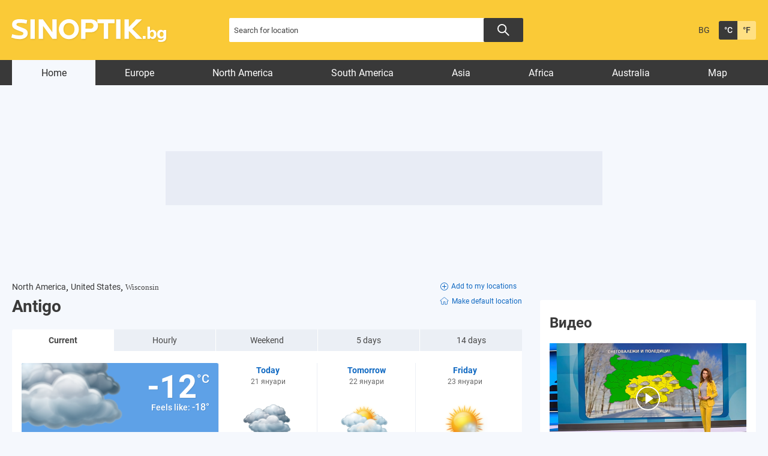

--- FILE ---
content_type: text/html; charset=UTF-8
request_url: https://weather.sinoptik.bg/antigo-united-states-105244010
body_size: 12756
content:
    <!DOCTYPE html>
<html lang="bg">
<head>

    <!-- test 111 -->
    <meta charset="UTF-8">
    <meta name="robots" content="index, follow, max-image-preview:large">
    <link rel="dns-prefetch" href="//m.netinfo.bg">
    <link rel="dns-prefetch" href="//a.abv.bg">
    <link rel="dns-prefetch" href="//diff3.smartadserver.com">
    <link rel="stylesheet" href="https://m3.netinfo.bg/sinoptik/css/main-4.7.min.css?v=20250905">
    <!-- <link rel="stylesheet" href="https://apisinoptik.ni.bg/resources/css/main-4.7.min.css"> -->
    <link rel="stylesheet" href="https://m3.netinfo.bg/sinoptik/css/jquery-ui.css">
    <link rel="stylesheet" href="https://cdnjs.cloudflare.com/ajax/libs/Chart.js/2.8.0/Chart.min.css">
    <!--[if IE]>
    <link href="https://m3.netinfo.bg/sinoptik/css/ie_only_style-0.1.css" rel="stylesheet" type="text/css"><![endif]-->
    <!--[if IE 9]>
    <link href="https://m3.netinfo.bg/sinoptik/css/ie9_only_style.css" rel="stylesheet" type="text/css" media="all"><![endif]-->
                        <link rel="stylesheet" href="https://m3.netinfo.bg/sinoptik/css/home-special-map-items.css?v=2">    <link rel="shortcut icon" type="image/x-icon"
          href="https://m.netinfo.bg/sinoptik/images/favicon.ico?v=1">
    <script src="https://m5.netinfo.bg/jquery/niquery.js"></script>
    <script src="https://m4.netinfo.bg/sinoptik/js/jquery-ui.js"></script>
    <script src="https://m4.netinfo.bg/sinoptik/js/plugins.min.js"></script>
    
    <script src="https://sinoptik.bg/js/interface.js?v=20250624"></script>
    <script src="https://cdnjs.cloudflare.com/ajax/libs/Chart.js/2.8.0/Chart.bundle.min.js"></script>
    <script src="https://m.netinfo.bg/assets/richMedia.js?v=17" crossorigin="anonymous"></script>
    <!--[if lt IE 9]>
    <script src="https://html5shiv.googlecode.com/svn/trunk/html5.js"></script><![endif]-->
    <title>Weather forecast and conditions in Antigo, United States - Weather.sinoptik.bg</title>
    <meta name="description" content="Current weather conditions in Antigo - Overcast, -12°. Detailed weather forecast for next three days.">
    <meta property="fb:admins" content="692215833">
    <meta property="fb:app_id" content="175064929208472">
    <!--<meta property="og:title" content="Weather forecast and conditions in Antigo, United States - Weather.sinoptik.bg"> -->
    <meta property="og:title" content="Weather forecast and conditions in Antigo, United States - Weather.sinoptik.bg">
    <meta property="og:type" content="article">

    <meta property="og:url" content="https://weather.sinoptik.bg/antigo-united-states-105244010">
    <meta property="og:image" content="https://m.netinfo.bg/sinoptik/icons/big/d400.png">
    <meta property="og:image:width" content="655">
    <meta property="og:image:height" content="356">
    <meta property="og:site_name" content="Weather.sinoptik.bg - Weather forecasts and conditions for 80 000 locations in the whole world">
    <meta property="og:description" content="">
  

            <link rel="alternate" href="https://www.sinoptik.bg/antigo-united-states-105244010" hreflang="bg-BG">
        <link rel="alternate" href="https://weather.sinoptik.bg/antigo-united-states-105244010" hreflang="en-BG">
        <link rel="canonical"
              href="https://weather.sinoptik.bg/antigo-united-states-105244010">

        <link rel="alternate" media="only screen and (max-width: 640px)"
              href="https://m.sinoptik.bg/antigo-united-states-105244010">
        <link rel="alternate" media="only screen and (max-width: 640px)" href="https://m.sinoptik.bg/antigo-united-states-105244010">

        
    
        

    <link rel="manifest" href="/manifest.json">
    <script>
        console.log('New Foreca API');
        function getCookie(name) {
            var value = "; " + document.cookie;
            var parts = value.split("; " + name + "=");
            if (parts.length == 2) return parts.pop().split(";").shift();
        }

        var segmentsnetinfo;
        var dmpcity;
        var sas_target_netinfo = "";


        if (typeof (Storage) !== "undefined") {
            segmentsnetinfo = localStorage.getItem('NetinfoSegs');
            dmpcity = localStorage.getItem('NetinfoRegion');
        } else if (navigator.cookieEnabled) {
            segmentsnetinfo = getCookie('NetinfoSegs');
            dmpcity = getCookie('NetinfoRegion');
        }

        if (segmentsnetinfo != null) {
            segmentsnetinfo = segmentsnetinfo.replace(/\[|\]/g, '');
            segmentsnetinfo = segmentsnetinfo.split('.');

            for (x in segmentsnetinfo) {
                sas_target_netinfo += 'netinfodmp=' + segmentsnetinfo[x] + ';';
            }
        }
        if (dmpcity != null) {
            sas_target_netinfo += 'dmpcity=' + dmpcity + ';';
        }
    </script>
    <script src="https://cdn.onesignal.com/sdks/OneSignalSDK.js" async></script>
    <script>
        var OneSignal = window.OneSignal || [];
        OneSignal.push(["init", {
            appId: "62a81730-cb16-426d-a1fa-2dd4bf74186e",
            autoRegister: true,
            requiresUserPrivacyConsent: true,
            welcomeNotification: {
                "title": "Sinoptik",
                "message": "Благодарим ви за абонамента",
            },
            notifyButton: {
                enable: true,
                displayPredicate: function () {
                    return OneSignal.isPushNotificationsEnabled()
                        .then(function (isEnabled) {
                            return !isEnabled;
                        });
                },
                size: 'small',
                prenotify: true,
                showCredit: false,
                text: {
                    'tip.state.unsubscribed': 'Получaвайте известия от Sinoptik',
                    'tip.state.subscribed': "Абонирани сте за известия",
                    'tip.state.blocked': "Блокирахте получаването на известия",
                    'message.prenotify': 'Натиснете тук за абонамент за известия',
                    'message.action.subscribed': "Благодарим за абонамента!",
                    'message.action.resubscribed': "Абонирани сте за известия",
                    'message.action.unsubscribed': "Изпращането на известия е прекратено",
                    'dialog.main.title': 'Настройки на известията',
                    'dialog.main.button.subscribe': 'Абонирайте се',
                    'dialog.main.button.unsubscribe': 'Прекратяване на абонамента',
                    'dialog.blocked.title': 'Отблокиране на известията',
                    'dialog.blocked.message': "Следвайте инструкциите, за да активирате известията:"
                },
                colors: {
                    'circle.background': 'rgb(42,42,42)',
                    'badge.background': 'rgb(42,42,42)',
                    'dialog.button.background': 'rgb(42,42,42)',
                    'dialog.button.background.hovering': 'rgb(248,248,248)',
                },
            }
        }]);
        OneSignal.push(function () {
            var tags = {};
            if (dmpcity != null) {
                tags["dmpcity"] = dmpcity;
            }
            if (segmentsnetinfo != null) {
                if (typeof (segmentsnetinfo) === 'string') {
                    segmentsnetinfo = segmentsnetinfo.replace(/\[|\]/g, '');
                    segmentsnetinfo = segmentsnetinfo.split(',');
                }

                for (segment of segmentsnetinfo) {
                    tags[segment] = 1;
                }
            }

            if (Object.keys(tags).length) {
                OneSignal.sendTags(tags);
            }
        });

        //cookie must contain string "2222222" or with more "2" (up to 15)
        if (/2{5,15}/.test(getCookie('netinfo_consent_bit'))) {
            var consent = true;
        }
        setTimeout(userTappedProvideConsentButton, 2000);

        function userTappedProvideConsentButton() {
            if (typeof consent !== 'undefined') {
                // Will initialize the SDK and register for push notifications
                OneSignal.push(function () {
                    OneSignal.provideUserConsent(true);
                });
            }
        }
    </script>


    <script async="async" src='https://www.googletagservices.com/tag/js/gpt.js'></script>
    <script>
        var googletag = googletag || {};
        googletag.cmd = googletag.cmd || [];
    </script>

        <script src="https://lib.wtg-ads.com/publisher/www.sinoptik.bg/lib.min.js" async></script>
    <script src="https://btloader.com/tag?o=5194763873026048&upapi=true"></script>

    <script>
        var w2g = w2g || {};
        w2g.targeting = {};
        w2g.hostname = 'www.sinoptik.bg';

        /* modify SAS target with Krux segments */
        sas_target = 'lid=105244010;country=US;section=index;;abtest=B;weathertype=Overcast;temp=-12;period=current;bulgaria=0;continent=north-america' + ';' + sas_target_netinfo;
        sas_target += ';' + sas_target_netinfo;
        sas_target = sas_target.replace("&", ";");
        

        $.ajax({ 
            url: '/ivt.php?ip=3.15.173.111',
            type: 'GET',
            dataType: 'text',
            timeout: 700,//ms
            success: function (data) {
                sas_target += ';ivt=' + data + ';';;
                w2g.targeting['ivt'] = [data];//JIC
                console.log("ivt: " + data );
            },
            error: function (error) {
                sas_target += ';ivt=0;';
                w2g.targeting['ivt'] = ['0'];//JIC
                console.log("ivt failed: ", error);
            }
        });
        
        /* modify SAS target with Krux segments */
        var dfp_target = sas_target.split(";");
        dfp_target.forEach(function (entry) {
            onetarget = entry.split("=");
            if (w2g.targeting[onetarget[0]] === 'undefined' || w2g.targeting[onetarget[0]] === null || !w2g.targeting[onetarget[0]]) {
                w2g.targeting[onetarget[0]] = [onetarget[1]];
            } else {
                w2g.targeting[onetarget[0]].push(onetarget[1]);
            }
        });

        w2g.cmd = w2g.cmd || [];
        if (/2{5,15}/.test(getCookie('netinfo_consent_bit'))) {
            var consent = true;
        }
        if (typeof consent !== 'undefined') {
            w2g.cmd.push(function () {
                w2g.run(consent);
            });
        }


    </script>
        
    <!-- Facebook Pixel Code -->
    <script>
    !function(f,b,e,v,n,t,s) {if(f.fbq)return;n=f.fbq=function(){n.callMethod?
    n.callMethod.apply(n,arguments):n.queue.push(arguments)};
    if(!f._fbq)f._fbq=n;n.push=n;n.loaded=!0;n.version='2.0';
    n.queue=[];t=b.createElement(e);t.async=!0;
    t.src=v;s=b.getElementsByTagName(e)[0];
    s.parentNode.insertBefore(t,s)}(window, document,'script',
    'https://connect.facebook.net/en_US/fbevents.js');
    fbq('init', '757451251371059');
    fbq('track', 'PageView');
    </script>
    
    <!-- End Facebook Pixel Code -->
    
    <!--  
        <style type="text/css">nav li a {
                padding: 7px 25px 2px;
                padding: 8px 21px 2px \9; /*ie8 fix*/
            }
        </style>
     -->

</head>
<body>
    <noscript>
        <img
            src="https://www.facebook.com/tr?id=757451251371059&ev=PageView&noscript=1"
            height="1" width="1" style="display:none" alt="">
    </noscript>
    <!-- Google Tag Manager -->
<script>
  dataLayer = [];
</script>
<noscript><iframe src="//www.googletagmanager.com/ns.html?id=GTM-54V594"
height="0" width="0" style="display:none;visibility:hidden"></iframe></noscript>
<script>(function(w,d,s,l,i){w[l]=w[l]||[];w[l].push({'gtm.start':
new Date().getTime(),event:'gtm.js'});var f=d.getElementsByTagName(s)[0],
j=d.createElement(s),dl=l!='dataLayer'?'&l='+l:'';j.async=true;j.src=
'//www.googletagmanager.com/gtm.js?id='+i+dl;f.parentNode.insertBefore(j,f);
})(window,document,'script','dataLayer','GTM-54V594');</script>
<!-- End Google Tag Manager -->

    <!-- HEADER BEGIN -->
    <header class="headerMain">
        <div class="wrapper">
            <a href="https://weather.sinoptik.bg/" class="sinoptikLogo" >Weather forecasts from Sinoptik.bg</a>
            <div class="searchTop">
                <form method="get" action="https://weather.sinoptik.bg/search">
                    <input type="text" id="searchField" name="q" title="Search for location"
                            value=""
                            class="searchTopField blur">
                            <button class="searchTopButton"></button>
                    <!-- <button class="searchTopButton">Search</button> -->
                    
                    <!-- <p class="radioButtons">
                        <input type="radio" id="inSinoptik" name="in" value="sinoptik" checked="checked"/>
                        <label for="inSinoptik">In Sinoptik.bg</label>
                        <input type="radio" id="inMap" name="in" value="map"/>
                        <label for="inMap">In map</label>
                    </p> -->
                </form>
            </div>
            <div class="memberArea_tempScales">
                <div class="tempScales">
                                            <a href="https://www.sinoptik.bg/antigo-united-states-105244010" class="langSelect"
                            title="Българска версия">BG</a>
                                    </div>
                <div class="tempScales">
                    <a href="javascript:;" onclick="SetCookie('units', 'C', 1500, '/', '.sinoptik.bg');
                                    window.location.reload();"
                        class="tempDegree selected"
                        title="Celsius">&deg;C</a>
                    <a href="javascript:;" onclick="SetCookie('units', 'F', 1500, '/', '.sinoptik.bg');
                                    window.location.reload();"
                        class="tempFahrenheit"
                        title="Fahrenheit">&deg;F</a>
                </div>
            </div>
            <!-- <div class="mobileSocialWidgets">
                <a href="https://m.sinoptik.bg/?view=mobile" target="_blank"
                    class="mobile"
                    title="Mobile version">Mobile version</a>
                <a href="http://www.facebook.com/Sinoptik.bg" target="_blank" class="fb"
                    title="Become a fan">Become a fan</a>
                <a href="https://instagram.com/sinoptik.bg" target="_blank" class="insta"
                    title="Instagram account">Instagram account</a>
                <a href="https://weather.sinoptik.bg/widgets" class="widgetsIco"
                    title="Weather in your site">Weather in your site</a>
            </div> -->
        </div>
    </header>
    <!-- HEADER END -->
                       
    <!-- NAVIGATION BEGIN -->
    <nav>
         
        <div class="wrapper">
            <ul>
                <li class="first selected">
                    <a href="https://weather.sinoptik.bg/">Home</a>
                </li>
                                    <li>
                        <a href="https://weather.sinoptik.bg/locations/europe">Europe</a>
                    </li>
                    <li>
                        <a href="https://weather.sinoptik.bg/locations/north-america">North America</a>
                    </li>
                    <li>
                        <a href="https://weather.sinoptik.bg/locations/south-america">South America</a>
                    </li>
                    <li>
                        <a href="https://weather.sinoptik.bg/locations/asia">Asia</a>
                    </li>
                    <li>
                        <a href="https://weather.sinoptik.bg/locations/africa">Africa</a>
                    </li>
                    <li>
                        <a href="https://weather.sinoptik.bg/locations/australia">Australia</a>
                    </li>
                    <li class="last">
                        <a href="https://weather.sinoptik.bg/map">Map</a>
                    </li>
                                            </ul>       
        </div>
    </nav>
    <!-- NAVIGATION END --> 
   
    <div class="wrapper">
    

        <div class="nav_banner">
            <!-- /157018629/Sinoptik.bg/Desktop/All_pages/Leaderboard/ATF -->

            <div id='div-gpt-ad-1526903420347-1'>
            </div>
            </div><div style="text-align:center">
<!--    <script>
        //create fake element, that will be removed by AdBlocker
        var test = document.createElement('div');
        test.innerHTML = '&nbsp;';
        test.className = 'adsbox';
        document.body.appendChild(test);
        setTimeout(function(){ doFallback(); },2000);
        

        //if that element is remved - show Adwise
        function doFallback(){
            if ($('.adsbox').length<3) {
                adwise_w = 728;
                adwise_h = 90;
                adwise_publisher_id = 2307;
                adwise_channel_id = 2;
                adwise_ads = 2;
                document.write('<script src="//i.adwise.bg/context/context-0.1.js"><\/script>');
            }
        }
    </script>-->
</div>

        <!-- CONTAINER BEGIN -->
        <div class="container">

            
            <!-- MY CITIES BEGIN -->
                        <!-- MY CITIES END -->

            
            <!-- MAIN BLOCK BEGIN -->
            
            <div class="main-responsive-grid ">
                <div class="mainBlock "> 
                
                    <div class="article-header">
                                            </div>
                    <div class="category-title">
                        <h1>
                                                    </h1>
                    </div>
                                            <div class="currentCityBlock">
    
        <div class="currentCityInfo">
        <a href="https://weather.sinoptik.bg/locations/north-america">
            North America</a>,
        <a href="https://weather.sinoptik.bg/locations/north-america/united-states">
            United States</a>, <em>Wisconsin</em>            <div class="currentCityHeading">
        <h1 class="currentCity">Antigo</h1>
                        </div>
                
    </div>
    <div class="addCurrentDefaultCity">
            <a class="addCurrentCity" onclick="AddLocation(105244010,'United States'); window.location.reload();" href="#"><svg xmlns="http://www.w3.org/2000/svg" width="13" height="13" viewBox="0 0 13 13">
  <g id="Icon_ionic-ios-add-circle-outline" data-name="Icon ionic-ios-add-circle-outline" transform="translate(-3.375 -3.375)">
    <path id="Path_4531" data-name="Path 4531" d="M17.119,13.547h-2.5v-2.5a.537.537,0,1,0-1.073,0v2.5h-2.5a.514.514,0,0,0-.537.537.519.519,0,0,0,.537.537h2.5v2.5a.52.52,0,0,0,.537.537.534.534,0,0,0,.537-.537v-2.5h2.5a.537.537,0,0,0,0-1.073Z" transform="translate(-4.209 -4.209)"/>
    <path id="Path_4532" data-name="Path 4532" d="M9.875,4.25A5.623,5.623,0,1,1,5.9,5.9,5.588,5.588,0,0,1,9.875,4.25m0-.875a6.5,6.5,0,1,0,6.5,6.5,6.5,6.5,0,0,0-6.5-6.5Z" transform="translate(0 0)"/>
  </g>
</svg>Add to my locations</a>
                <a class="defaultCity" onclick="SetDefault(105244010); window.location.reload();" href="#"><svg class="default-icon" xmlns="http://www.w3.org/2000/svg" xmlns:xlink="http://www.w3.org/1999/xlink" width="15.243" height="13.781" viewBox="0 0 15.243 13.781">
        <defs>
            <clipPath id="clip-path">
            <rect id="Rectangle_6324" data-name="Rectangle 6324" width="15.243" height="13.781" fill="none" stroke="#707070" stroke-width="0.85"/>
            </clipPath>
        </defs>
        <g id="Group_9316" data-name="Group 9316" transform="translate(0 -1)">
            <g id="Group_9215" data-name="Group 9215" transform="translate(0 1)" clip-path="url(#clip-path)">
            <path id="Path_4533" data-name="Path 4533" d="M14.246,6.042,12.678,4.736l-.861-.713L8.944,1.63,8.1.932a.69.69,0,0,0-.87,0l-.84.7L3.517,4.024l-.858.71L1.084,6.045a.6.6,0,0,0-.19.67.667.667,0,0,0,.625.418H2.659v4.706a1.239,1.239,0,0,0,1.232,1.238H6.374V8.618a.364.364,0,0,1,.366-.36h1.85a.36.36,0,0,1,.36.359v4.46h2.484a1.244,1.244,0,0,0,1.243-1.24v-4.7h1.133a.659.659,0,0,0,.623-.418.6.6,0,0,0-.186-.674" transform="translate(-0.043 -0.039)" fill="none" stroke-miterlimit="10" stroke-width="0.85"/>
            </g>
        </g>
        </svg>Make default location</a>
    
        </div>
</div>


<!-- WEATHER FORECAST BEGIN -->
<div class="weatherForecast">
    <ul class="weatherForecastTabs wfTabs">
        <li class="wfCurrent selected">
            <a href="https://weather.sinoptik.bg/antigo-united-states-105244010">
                Current</a>
        </li>
        <li>
            <a href="https://weather.sinoptik.bg/antigo-united-states-105244010/hourly">
                Hourly</a>
        </li>
        <li>
            <a href="https://weather.sinoptik.bg/antigo-united-states-105244010/weekend">
                Weekend</a>
        </li>
        <li>
            <a href="https://weather.sinoptik.bg/antigo-united-states-105244010/5-days">
                5 days</a>
        </li>
        <li class="wf14day">
            <a href="https://weather.sinoptik.bg/antigo-united-states-105244010/14-days">
                14 days</a>
        </li>
    </ul>


<div class="wfWrapper">
    <div id="wfCurrent" class="tabContent wfCurrentShort">

                <div class="wfCurrentContent">
        <canvas id="rainCanvas"></canvas>
            
            <img src="https://m.netinfo.bg/sinoptik/icons/big/d400.png" class="wfCurrentImg" alt="Overcast" width="180" height="180">
            <span class="wfCurrentTemp">-12&deg;C</span>
            <span class="wfCurrentFeelTemp">Feels like: <span>-18&deg;</span></span>
            
            <div class="wfCurrentWindContainer">
                <strong>Overcast</strong>
                <span class="wfCurrentWindHeading">Wind</span>
                <span class="wfCurrentWind windImgSW" title="southwest, light breeze">
                    3 m/s - <span>light breeze</span>
                </span>
            </div>
            <div class="wfCurrentBottom wfCurrentWithAir">
                                <div class="wfCurrentWindWrapper">
                    <div class="slider">
                        <div class="slider-window">
                            <ul class="slides">
                                                                <li>
                                    <span class="time"> 10:00</span>
                                    <div class="weather-img-container">
                                                                                    <img src="https://m.netinfo.bg/sinoptik/icons/small/d400.png" alt="" width="30" height="31">
                                                                            </div>
                                    <span class="temp">-12&deg;</span>
                                </li>
                                                               <li>
                                    <span class="time"> 15'</span>
                                    <div class="weather-img-container">
                                                                            </div>
                                    <span class="temp">-11&deg;</span>
                                </li>
                                                               <li>
                                    <span class="time"> 30'</span>
                                    <div class="weather-img-container">
                                                                            </div>
                                    <span class="temp">-11&deg;</span>
                                </li>
                                                               <li>
                                    <span class="time"> 45'</span>
                                    <div class="weather-img-container">
                                                                            </div>
                                    <span class="temp">-11&deg;</span>
                                </li>
                                                               <li>
                                    <span class="time"> 11:00</span>
                                    <div class="weather-img-container">
                                                                                    <img src="https://m.netinfo.bg/sinoptik/icons/small/d400.png" alt="" width="30" height="31">
                                                                            </div>
                                    <span class="temp">-10&deg;</span>
                                </li>
                                                           </ul>
                        </div>
                        <!-- <div class="prev"></div>
                        <div class="next"></div> -->
                    </div>
                </div>

                <div class="wfCurrentWrapper">
                    <span class="wfCurrentHeading">Chance of rain:</span>
                    <span class="wfCurrentValue">&nbsp;</span>
                </div>
                <div class="wfCurrentWrapper">
                    <span class="wfCurrentHeading">Precipitation sum:</span>
                    <span class="wfCurrentValue">&nbsp;</span>
                </div>
                <div class="wfCurrentWrapper">
                    <span class="wfCurrentHeading">Chance of thunder:</span>
                    <span class="wfCurrentValue">&nbsp;</span>
                </div>
                <div class="wfCurrentWrapper">
                    <span class="wfCurrentHeading">Cloudiness:</span>
                    <span class="wfCurrentValue"></span>
                </div>
                <div class="wfCurrentWrapper">
                    <span class="wfCurrentHeading">UV index:</span>
                    <span class="wfCurrentValue">&nbsp;</span>
                </div>

                <div class="wfMidSection">
                    <div class="wfCurrentWrapper">
                        <span class="wfCurrentHeading">Atmospheric pressure:</span>
                        <span class="wfCurrentValue">1012.77 hPa</span>
                    </div>
                    <div class="wfCurrentWrapper">
                        <span class="wfCurrentHeading">Humidity:</span>
                        <span class="wfCurrentValue">85%</span>
                    </div>
                    <div class="wfCurrentWrapper">
                        <span class="wfCurrentHeading">Visibility:</span>
                        <span class="wfCurrentValue">5.6 km</span>
                    </div>
                </div>

                <div class="wfCurrentWrapper">
                    <span class="wfCurrentHeading">Time to sunset:</span>
                    <span class="wfCurrentValue">6 hrs  54 min</span>
                </div>
                <div class="wfCurrentWrapper">
                    <span class="wfCurrentHeading">Daylength:</span>
                    <span class="wfCurrentValue">9 hrs  20 min</span>
                </div>
            </div>
        </div>
        
                                <a href="https://weather.sinoptik.bg/antigo-united-states-105244010/hourly" class="wfTodayContent wfNonCurrentContent" title="Click for detailed forecast">
            <span class="wfNonCurrentDay">Today</span>
            <span class="wfNonCurrentDate">21 януари</span>
            <img src="https://m4.netinfo.bg/sinoptik/icons/middle/d412.png" width="88" height="85" class="wfNonCurrentImg" alt="Overcast and light snow" title="Overcast and light snow">
            <span class="wfNonCurrentTemp" title="Low">
                -18&deg; <span class="border">|</span>
                <span title="High">-8&deg;</span>
            </span>
            <strong class="wfNonCurrentCond">Overcast and light snow</strong>
            <span class="wfNonCurrentBottom">
                
                <span class="wfNonCurrentWind windImgW" title="west, moderate breeze">
                    6 m/s<br><span>moderate breeze</span>
                </span>

                <span class="wfNonCurrentValue">92%</span>
                <span class="wfNonCurrentValue">0.5 mm</span>
                <span class="wfNonCurrentValue">0%</span>
                <span class="wfNonCurrentValue">97%</span>
                <span class="wfNonCurrentValue"><span>0 <span>- low</span></span></span>

                
                <span class="wfMidSection">
                    <span class="wfNonCurrentValue">63 ~ 98%</span>
                </span>
                
                <span class="wfNonCurrentValue"><span>sunrise at <strong>07:27 </strong></span></span>
                <span class="wfNonCurrentValue"><span>sunset at <strong>16:48 </strong></span></span>
            </span>
        </a>
                <a href="https://weather.sinoptik.bg/antigo-united-states-105244010/5-days/2" class="wfTomorrowContent wfNonCurrentContent" title="Click for detailed forecast">
            <span class="wfNonCurrentDay">Tomorrow</span>
            <span class="wfNonCurrentDate">22 януари</span>
            <img src="https://m4.netinfo.bg/sinoptik/icons/middle/d312.png" width="88" height="85" class="wfNonCurrentImg" alt="Cloudy and light snow" title="Cloudy and light snow">
            <span class="wfNonCurrentTemp" title="Low">
                -27&deg; <span class="border">|</span>
                <span title="High">-14&deg;</span>
            </span>
            <strong class="wfNonCurrentCond">Cloudy and light snow</strong>
            <span class="wfNonCurrentBottom">
                
                <span class="wfNonCurrentWind windImgW" title="west, fresh breeze">
                    8 m/s<br><span>fresh breeze</span>
                </span>

                <span class="wfNonCurrentValue">62%</span>
                <span class="wfNonCurrentValue">0.7 mm</span>
                <span class="wfNonCurrentValue">0%</span>
                <span class="wfNonCurrentValue">86%</span>
                <span class="wfNonCurrentValue"><span>0 <span>- low</span></span></span>

                
                <span class="wfMidSection">
                    <span class="wfNonCurrentValue">48 ~ 89%</span>
                </span>
                
                <span class="wfNonCurrentValue"><span>sunrise at <strong>07:27 </strong></span></span>
                <span class="wfNonCurrentValue"><span>sunset at <strong>16:49 </strong></span></span>
            </span>
        </a>
                <a href="https://weather.sinoptik.bg/antigo-united-states-105244010/5-days/3" class="wfDayAfterTomorrowContent wfNonCurrentContent" title="Click for detailed forecast">
            <span class="wfNonCurrentDay">Friday</span>
            <span class="wfNonCurrentDate">23 януари</span>
            <img src="https://m4.netinfo.bg/sinoptik/icons/middle/d100.png" width="88" height="85" class="wfNonCurrentImg" alt="Mostly clear" title="Mostly clear">
            <span class="wfNonCurrentTemp" title="Low">
                -32&deg; <span class="border">|</span>
                <span title="High">-25&deg;</span>
            </span>
            <strong class="wfNonCurrentCond">Mostly clear</strong>
            <span class="wfNonCurrentBottom">
                
                <span class="wfNonCurrentWind windImgNW" title="northwest, moderate breeze">
                    6 m/s<br><span>moderate breeze</span>
                </span>

                <span class="wfNonCurrentValue">2%</span>
                <span class="wfNonCurrentValue">0.0 mm</span>
                <span class="wfNonCurrentValue">0%</span>
                <span class="wfNonCurrentValue">15%</span>
                <span class="wfNonCurrentValue"><span>1 <span>- low</span></span></span>

                
                <span class="wfMidSection">
                    <span class="wfNonCurrentValue">50 ~ 91%</span>
                </span>
                
                <span class="wfNonCurrentValue"><span>sunrise at <strong>07:26 </strong></span></span>
                <span class="wfNonCurrentValue"><span>sunset at <strong>16:51 </strong></span></span>
            </span>
        </a>
                
        <!-- <ul class="wfBottomTabs wfTabs">
            <li>
                <a href="https://weather.sinoptik.bg/antigo-united-states-105244010/hourly">Hourly</a>
            </li>
            <li class="wf5dayBottom">
                <a href="https://weather.sinoptik.bg/antigo-united-states-105244010/5-days">5 days</a>
            </li>
            <li class="wf10dayBottom">
                <a href="https://weather.sinoptik.bg/antigo-united-states-105244010/10-days">10 days</a>
            </li>
        </ul> -->

    </div>
</div>

<a href="#" class="wfHideDetails wfHideDetailsDown" rel="Hide details">
    Show details<span class="arrow"></span></a>
</div>

<!--    <div style="position: relative; bottom: -10px; cursor: pointer;">
        <a href="https://ad.doubleclick.net/ddm/trackclk/N1098691.2225508M.SINOPTIK.BG/B29794816.366177219;dc_trk_aid=556892452;dc_trk_cid=190860271;dc_lat=;dc_rdid=;tag_for_child_directed_treatment=;tfua=;ltd=https://a.abv.bg/www/delivery/ck.php?oaparams=2__bannerid=178449__zoneid=63__oadest=https://ad.doubleclick.net/ddm/trackclk/N1098691.286967SINOPTIK.BG/B26789609.319982463;dc_trk_aid=512355620;dc_trk_cid=161575035;dc_lat=;dc_rdid=;tag_for_child_directed_treatment=;tfua=;ltd=?https://www.suchard.bg/history/?utm_medium=display&utm_source=sinoptik.bg&utm_campaign=choc_suchard_bg_q4_2021_bgn_bul_specialproject_4551663312_bg21su01&utm_term=fasha&utm_content=1x1" target="_blank">
            <img src="/img/sushard_fasha_2023.png" alt="" style="display: block; width: 100%; height: auto;">
        </a>
        <div style="display:none;">
        <img src="https://a.abv.bg/www/delivery/lg.php?bannerid=178449&campaignid=5318&zoneid=63" />
        <img src="https://tps.doubleverify.com/visit.jpg?ctx=27906649&cmp=29794816&sid=7794535&plc=366178086&adsrv=1&btreg=&btadsrv=&crt=&tagtype=&dvtagver=6.1.img&" alt="" width="0" height="0" />
        </div>
    </div>  -->                                                                <!-- /157018629/Sinoptik.bg/Desktop/All_pages/Leaderboard/GraboFasha -->
<div id='div-gpt-ad-1553517775994-0' class="gr-bnr"></div>
<!-- WEATHER FORECAST END -->                               
                                                                                                
                                                                        <!-- NEWS BLOCK BEGIN -->
                           <!--  <iframe style="width:640px; height: 563px;"
                                    src="https://bimg.abv.bg/banners/inhouse/sinoptik/news_blok/block_news.html?bimg"
                                    scrolling="no" frameborder="no"></iframe> -->
                            
                                    <iframe class="news-iframe" style="width:100%; height: 680px;"
                                    src="https://bimg.abv.bg/banners/inhouse/sinoptik/news_blok/block_news_test.html?bimg"></iframe>
                            <!-- NEWS BLOCK END -->
                        
                        <div style="margin-bottom: 30px;">
                                <div id='div-gpt-ad-1526903420347-2'>
    </div>
                        </div>
                    
                    
            
                </div>
                <!-- MAIN BLOCK END -->

                <div class="rightBlock">
    <script>
        function showBanner(id, height) {
            $('#banner-' + id).show();
        }
    </script>

                        <div class="rightBanner">
    <!-- /157018629/Sinoptik.bg/Desktop/All_pages/Rectangle/ATF -->
                <div id='div-gpt-ad-1526903420347-4'>
                </div>
            <div style="text-align:center">
<!--    <script>
        //create fake element, that will be removed by AdBlocker
        var test = document.createElement('div');
        test.innerHTML = '&nbsp;';
        test.className = 'adsbox';
        document.body.appendChild(test);
        setTimeout(function(){ doFallback(); },2000);
        

        //if that element is remved - show Adwise
        function doFallback(){
            if ($('.adsbox').length<3) {
                adwise_w = 300;
                adwise_h = 250;
                adwise_publisher_id = 2307;
                adwise_channel_id = 1;
                adwise_ads = 2;
                document.write('<script src="//i.adwise.bg/context/context-0.1.js"><\/script>');
            }
        }
    </script>-->
</div>
</div>                    
            <div class="vestiNews">
            <h2>
                <a href="https://weather.sinoptik.bg/video">
                    Видео</a>
            </h2>
            <div class="pvDContent">

                    <a id="homePlayer"
                       href="https://weather.sinoptik.bg/video/prognoza-za-vremeto-obedna-emisiia-21-ianuari-2026-173656"
                       class="imgLink imgVideoLink">
                        <img src="https://m.netinfo.bg/media/images/51254/51254210/616-346-prognoza-za-vremeto-obedna-emisiia-21-ianuari-2026.jpg" alt="Прогноза за времето | Обедна емисия | 21 януари 2026"
                             width="298">
                        <!-- <img src="https://m.netinfo.bg/sinoptik/images/sinoptikVideoHoverMid.png" width="69" height="71"
                             class="imgVideoLinkHover"
                             alt=""> -->
                        <svg class="imgVideoLinkHover" xmlns="http://www.w3.org/2000/svg" width="40" height="40" viewBox="0 0 40 40">
                            <g id="Group_9523" data-name="Group 9523" transform="translate(-1275 -1338)">
                                <circle id="Ellipse_6" data-name="Ellipse 6" cx="20" cy="20" r="20" transform="translate(1275 1338)" opacity="0.263"/>
                                <g id="Group_9522" data-name="Group 9522" transform="translate(1130.133 -769.794)">
                                <path id="Icon_ionic-ios-play" data-name="Icon ionic-ios-play" d="M9,7.216V24.228c0,.359.326.583.587.4l12.061-8.506a.515.515,0,0,0,0-.8L9.587,6.818C9.326,6.632,9,6.857,9,7.216Z" transform="translate(151.532 2112.109)" fill="#fff"/>
                                <g id="Ellipse_6-2" data-name="Ellipse 6" transform="translate(144.867 2107.794)" fill="none" stroke="#fff" stroke-width="2">
                                    <circle cx="20" cy="20" r="20" stroke="none"/>
                                    <circle cx="20" cy="20" r="19" fill="none"/>
                                </g>
                                </g>
                            </g>
                        </svg>
                    </a>

                <h3>
                    <a href="https://weather.sinoptik.bg/video/prognoza-za-vremeto-obedna-emisiia-21-ianuari-2026-173656">
                        Прогноза за времето | Обедна емисия | 21 януари 2026</a>
                </h3>
            </div>
        </div>
    
   
<!-- Branded Content Special Projects плейсмънт v-1 -->
<div class="block-bcs">
    <script async src="https://securepubads.g.doubleclick.net/tag/js/gpt.js"></script>
    <script>
    window.googletag = window.googletag || {cmd: []};
    googletag.cmd.push(function() {
        googletag.defineSlot('/157018629/Sinoptik.bg/Desktop/All_pages/Rectangle/Block_Special_Projects', [360, 290], 'div-gpt-ad-1743761645137-0').addService(googletag.pubads());
        googletag.pubads().enableSingleRequest();
        googletag.pubads().collapseEmptyDivs();
        googletag.enableServices();
    });
    </script>
    <!-- /157018629/Sinoptik.bg/Desktop/All_pages/Rectangle/Block_Special_Projects -->
    <div id='div-gpt-ad-1743761645137-0' style='min-width: 360px; min-height: 1px;'>
    <script>
        googletag.cmd.push(function() { googletag.display('div-gpt-ad-1743761645137-0'); });
    </script>
    </div>
    <!-- Statistic URL for internal use -->
    <!-- http://ox.netinfocompany.bg/www/admin/stats.php?clientid=798&campaignid=5531&bannerid=179145&statsBreakdown=day&listorder=name&orderdirection=up&day=&setPerPage=15&entity=banner&breakdown=history&period_preset=all_stats&period_start=&period_end= -->
            
</div>   
        

                                        <div class="rightBottomBanner">
    <div id="div-gpt-ad-1526903420347-5"></div> 
</div>
                    <div class="winterResorts">
    <h2><a href="https://weather.sinoptik.bg/ski-conditions">Ski conditions</a><a href="https://weather.sinoptik.bg/ski-conditions" class="see-all">Виж всички</a></h2>
    <div class="resortsContent">
                    <a class="winterResortsRow" href="https://weather.sinoptik.bg/ski-conditions/bansko">
                <span class="winterResortName">Bansko</span>
                <span class="winterResortTemp">2&deg;</span>
                <span class="winterResortWind windImgE">1 m/s</span>
                <span class="winterResortSnow">0 cm</span>
            </a>
                    <a class="winterResortsRow" href="https://weather.sinoptik.bg/ski-conditions/borovets">
                <span class="winterResortName">Borovets</span>
                <span class="winterResortTemp">-3&deg;</span>
                <span class="winterResortWind windImgS">1 m/s</span>
                <span class="winterResortSnow">100 cm</span>
            </a>
                    <a class="winterResortsRow" href="https://weather.sinoptik.bg/ski-conditions/vitosha">
                <span class="winterResortName">Vitosha</span>
                <span class="winterResortTemp">-1&deg;</span>
                <span class="winterResortWind windImgSE">5 m/s</span>
                <span class="winterResortSnow">0 cm</span>
            </a>
                    <a class="winterResortsRow" href="https://weather.sinoptik.bg/ski-conditions/chepelare">
                <span class="winterResortName">Chepelare</span>
                <span class="winterResortTemp">-2&deg;</span>
                <span class="winterResortWind windImgS">3 m/s</span>
                <span class="winterResortSnow">0 cm</span>
            </a>
            </div>
</div>                    <!-- /157018629/Sinoptik.bg/Desktop/All_pages/Rectangle/BTF2 -->
<div id='div-gpt-ad-1526903420347-6'>
</div>
                    <div class="moon-phase">
    <h3>Фаза на Луната</h3>
    <p class="moon-date">Днес, Сряда 21 януари</p>
    <img src="https://m.netinfo.bg/sinoptik/icons/moon/122x122/m4.png" width="124" height="124" alt="">
    <p class="moon-phase-type">Waxing crescent</p>
    <p class="zodiac-sign"><span>9% / 0.10</span>Pisces</p>
    <a href="https://weather.sinoptik.bg/moon-phase" class="moon-button">Виж всички фази
        <!-- <img src="https://m.netinfo.bg/sinoptik/images/moon-phases.jpg" alt="Фаза на луната и лунен календар"> -->
    </a>
</div>

<!-- Branded Content Special Projects плейсмънт v-2 -->
<div class="block-bcs">
    <script async src="https://securepubads.g.doubleclick.net/tag/js/gpt.js"></script>
    <script>
    window.googletag = window.googletag || {cmd: []};
    googletag.cmd.push(function() {
        googletag.defineSlot('/157018629/Sinoptik.bg/Desktop/All_pages/Rectangle/Block_Special_Projects_2nd', [360, 290], 'div-gpt-ad-1743774367298-0').addService(googletag.pubads());
        googletag.pubads().enableSingleRequest();
        googletag.pubads().collapseEmptyDivs();
        googletag.enableServices();
    });
    </script>
    <!-- /157018629/Sinoptik.bg/Desktop/All_pages/Rectangle/Block_Special_Projects_2nd -->
    <div id='div-gpt-ad-1743774367298-0' style='min-width: 360px; min-height: 1px;'>
    <script>
        googletag.cmd.push(function() { googletag.display('div-gpt-ad-1743774367298-0'); });
    </script>
    </div>         
</div>                       <div class="vestiNews">
    <h2><a href="https://dogsandcats.bg" target="blank">DogsAndCats.bg</a><a href="https://dogsandcats.bg" class="see-all">Виж всички</a></h2>
    <div class="vestiContent">
                                    <div class="vestiRow">
                    <a href="https://dogsandcats.bg/kotki/10-mesta-koito-vseki-liubitel-na-kotki-triabva-da-poseti" target="blank" class="imgLink vestiLink" rel="1">
   
                            <img src="https://m.netinfo.bg/media/images/50836/50836122/360-173-kotki-po-sveta.jpg" width="88" alt="">
           
                    </a>
                    <h3>
                        <a href="https://dogsandcats.bg/kotki/10-mesta-koito-vseki-liubitel-na-kotki-triabva-da-poseti" target="blank" class="vestiLink" rel="1">10 места, които всеки любител на котки трябва да посети</a>
                    </h3>
                    <!-- <div class="commSeen">
                        <span>преди 44 дни</span>
                    </div> -->
                </div>
                            <div class="vestiRow">
                    <a href="https://dogsandcats.bg/kucheta/10-iavni-znaka-che-kucheto-vi-e-uplasheno" target="blank" class="imgLink vestiLink" rel="2">
   
                            <img src="https://m.netinfo.bg/media/images/50122/50122741/360-173-kuche.jpg" width="88" alt="">
           
                    </a>
                    <h3>
                        <a href="https://dogsandcats.bg/kucheta/10-iavni-znaka-che-kucheto-vi-e-uplasheno" target="blank" class="vestiLink" rel="2">10 явни знака, че кучето ви е уплашено</a>
                    </h3>
                    <!-- <div class="commSeen">
                        <span>преди 61 дни</span>
                    </div> -->
                </div>
                            <div class="vestiRow">
                    <a href="https://dogsandcats.bg/kotki/koteshkata-opashka-kakvo-mozhem-da-nauchim-ot-poziciiata" target="blank" class="imgLink vestiLink" rel="3">
   
                            <img src="https://m.netinfo.bg/media/images/48669/48669322/360-173-dve-koteta-navyn.jpg" width="88" alt="">
           
                    </a>
                    <h3>
                        <a href="https://dogsandcats.bg/kotki/koteshkata-opashka-kakvo-mozhem-da-nauchim-ot-poziciiata" target="blank" class="vestiLink" rel="3">Котешката опашка – какво можем да научим от позицията й</a>
                    </h3>
                    <!-- <div class="commSeen">
                        <span>преди 70 дни</span>
                    </div> -->
                </div>
                            <!-- <div class="vestiSeeMore">
            <span>виж още:</span>
            <a href="https://dariknews.bg" target="blank">новини</a>
            <span class="sep">|</span>
            <a href="https://gong.bg" target="blank">спорт</a>
        </div> -->
    </div>
</div>                
    
                </div>
                            <!-- BOTTOM BANNER BEGIN -->
                <div class="bottomBanner">
                                            <div id="banner">
                            <!-- /157018629/Sinoptik.bg/Desktop/All_pages/Leaderboard/BTF2 -->
        <div id='div-gpt-ad-1526903420347-3'>
        </div>
                                </div>
                                    </div>
                <!-- BOTTOM BANNER END -->
                    </div>
        <!-- CONTAINER END -->  
    </div>
                        </div>


        



    <!-- FOOTER BEGIN -->
    <footer>
    <div class="footer-container">
    <ul class="footerNiSites">
        <li><a href="https://www.abv.bg/" target="_blank">ABV Mail</a></li>
        <!-- <li><a href="https://ndox.abv.bg/" target="_blank">DOX</a></li> -->
        <!-- <li><a href="https://apps.abv.bg/" target="_blank">ABV Apps</a></li> -->
        <li><a href="https://www.vbox7.com/" target="_blank"></a></li>
        <li><a href="https://gong.bg/" target="_blank"></a></li>
        <li><a href="https://ohnamama.bg/" target="_blank">Mothers</a></li>
        <li><a href="https://grabo.bg/" target="_blank"></a></li>
        <li><a href="https://www.edna.bg/" target="_blank">Women</a></li>
        <li><a href="https://www.vesti.bg/" target="_blank">News</a></li>
        <li><a href="https://nova.bg/" target="_blank"></a></li>
        <li><a href="https://www.carmarket.bg/" target="_blank">Car market</a></li>
        <li><a href="https://www.biss.bg/" target="_blank">BISS</a></li>
        <li><a href="https://www.pariteni.bg/" target="_blank">Financial</a></li>
        <li><a href="https://dogsandcats.bg/" target="_blank">Dogs And Cats</a></li>
        <li><a href="https://telegraph.bg/" target="_blank">Telegraph</a></li>
        <li><a href="https://www.gbg.bg/" target="_blank">Gyuvetch</a></li>
    </ul>
    <ul class="footerNiLinks">
        <li><a href="http://info.netinfocompany.bg/about-company" target="_blank">About us</a></li>
        <li><a href="http://www.netinfocompany.bg/media-kit/sinoptikbg-78" target="_blank">Advertise</a></li>
        <!-- <li><a href="https://adwise.bg/" target="_blank">Adwise</a></li> -->
        <li><a href="https://weather.sinoptik.bg/tags/2576/plateni-publikacii" target="_blank">PR articles</a></li>
        <li><a href="http://info.netinfocompany.bg/portfolio" target="_blank">Portfolio</a></li>
        <li><a href="https://www.netinfocompany.bg/contacts/?s=sinoptik" target="_blank">Feedback</a></li>
        <li><a href="https://www.netinfocompany.bg/gdpr/" target="_blank">Политика ЛД</a></li>
        <li><a href="http://foreca.com/" target="_blank" rel="nofollow">Forecasts from</a></li>
        <!-- <li><a href="http://www.sinoptik.bg/sinoptik-terms.pdf?v=2023" target="_blank">Terms</a></li> -->

        <li><a class="trigger-faktorio" onclick="googlefc.callbackQueue.push({'CONSENT_DATA_READY': () => googlefc.showRevocationMessage()});" href="javascript:;"><span>Поверителност</span></a></li>
        <li><a class="trigger-gdpr" href="https://www.netinfocompany.bg/gdpr/" target="_blank"><span>Политика ЛД</span></a></li>
        <li><a class="trigger-onesignal" href="javascript:;"><span>Известия</span></a></li>
    </ul>
    <a href="https://www.sinoptik.bg/widgets" class="footerTakeWeather" title="Прогноза за времето на Вашия сайт">
        <div class="footerTakeWeatherInner"><img src="https://m5.netinfo.bg/sinoptik/icons/tiny/d100.png" alt="Предимно слънчево" width="35" height="33" class="sunImg" title="Предимно слънчево"> Прогноза за времето на Вашия сайт <strong>Вземи тук</strong></div>
    </a>
    <div class="footerAppLinks">
        <a href='https://play.google.com/store/apps/details?id=bg.sinoptik&pcampaignid=pcampaignidMKT-Other-global-all-co-prtnr-py-PartBadge-Mar2515-1'><img alt='Get it on Google Play' src='https://sinoptik.bg/resources/images/google-play-badge.png'></a>
        <a href="https://apps.apple.com/bg/app/sinoptik/id824206602" target="_blank" class="app-apple gtm-FooterDownloadiOS-click-btn">
            <img src="https://sinoptik.bg/resources/images/app-store-badge.svg" alt="Download on the App Store">
        </a>
        <a href="https://appgallery.cloud.huawei.com/marketshare/app/C101490465" target="_blank" class="app-huawei gtm-FooterDownloadHuawei-click-btn">
            <img src="https://sinoptik.bg/resources/images/huawei-app-badge.svg" alt="Explore it on AppGallery">
        </a>
    </div>
    <div class="footerSocialLinks">
        <a href="https://www.facebook.com/Sinoptik.bg/" target="_blank" class="footerFacebook"></a>
        <a href="https://www.instagram.com/sinoptik.bg/" target="_blank" class="footerInstagram"></a>
    </div>
        <div class="reserved">
        <div class="copyRes">
            <!--11111113333333-->
            <span class="copyright">© 1998-2026 Net Info EAD</span>
            <a href="http://www.netinfocompany.bg/privacy" target="_blank"
            class="allrightsres">All rights reserved</a>
        </div>
        <a href="https://unitedmedia.net/" target="_blank"><img class="partner-logo" src="https://m.netinfo.bg/sinoptik/images/logo-united-media.svg" alt="United Media"></a>
    </div> 
 



            <script>
                $.ajax({
                    type: 'GET',
                    url: 'https://graph.facebook.com/',
                    success: function (data) {
                        showCount(data);
                    }
                });
                
                function showCount(responseText) {
                    // Save the parsed JSON
                    var json = responseText;
                    var count = parseInt(json.share.share_count);
                    // Check if the response contains a 'shares' property
                    // If it doesn't, we can just exit this function
                    if (count < 1)
                        count = -1;
                
                    if (parseInt(count) > 0) {
                        $('.facebookShareNumber').text(count);
                    }

                }
        </script>
        
    </div> 
</footer>
    <!-- FOOTER END -->
    
    

                <!-- (C)2000-2018 Gemius SA - gemiusPrism  / sinoptik.bg/ -->
            <script>
                <!--//--><![CDATA[//><!--
                var pp_gemius_identifier = 'nS.q9nbdP80IcbJ03YM1.vU271vFNGbtg5vefZE8mLb.k7';
                //gemius consent
                
                // lines below shouldn't be edited
                function gemius_pending(i) {
                    window[i] = window[i] || function () {
                        var x = window[i + '_pdata'] = window[i + '_pdata'] || [];
                        x[x.length] = arguments;
                    };
                };gemius_pending('gemius_hit');
                gemius_pending('gemius_event');
                gemius_pending('pp_gemius_hit');
                gemius_pending('pp_gemius_event');
                (function (d, t) {
                    try {
                        var gt = d.createElement(t), s = d.getElementsByTagName(t)[0],
                            l = 'http' + ((location.protocol == 'https:') ? 's' : '');
                        gt.setAttribute('async', 'async');
                        gt.setAttribute('defer', 'defer');
                        gt.src = l + '://gabg.hit.gemius.pl/xgemius.js';
                        s.parentNode.insertBefore(gt, s);
                    } catch (e) {
                    }
                })(document, 'script');
                //--><!]]>
            </script>
        
                 
                    <!--/157018629/Sinoptik.bg/Desktop/All_pages/Hidden/RichMedia-->
            <div id="div-gpt-ad-1526903420347-0" class="richmedia-desktop" style='height:1px; width:1px;'></div>
        
    </body>
</html>


--- FILE ---
content_type: text/html; charset=utf-8
request_url: https://www.google.com/recaptcha/api2/aframe
body_size: 268
content:
<!DOCTYPE HTML><html><head><meta http-equiv="content-type" content="text/html; charset=UTF-8"></head><body><script nonce="U9u-9ZEyztziLz4V6SjcCQ">/** Anti-fraud and anti-abuse applications only. See google.com/recaptcha */ try{var clients={'sodar':'https://pagead2.googlesyndication.com/pagead/sodar?'};window.addEventListener("message",function(a){try{if(a.source===window.parent){var b=JSON.parse(a.data);var c=clients[b['id']];if(c){var d=document.createElement('img');d.src=c+b['params']+'&rc='+(localStorage.getItem("rc::a")?sessionStorage.getItem("rc::b"):"");window.document.body.appendChild(d);sessionStorage.setItem("rc::e",parseInt(sessionStorage.getItem("rc::e")||0)+1);localStorage.setItem("rc::h",'1769010883739');}}}catch(b){}});window.parent.postMessage("_grecaptcha_ready", "*");}catch(b){}</script></body></html>

--- FILE ---
content_type: application/javascript; charset=utf-8
request_url: https://fundingchoicesmessages.google.com/f/AGSKWxXIoYcvxMioa4WH8oPqsGin_jkSSCknmb7f8bYQ_A8vqiD1KHAgqvTU48sE9q15j4ggFk2rm2ixc2kwdXMkmtc5qwxORQWn0_5_HVpzeSNbnsggqA0u0RS_q221Q-pmE5I66nVP9Uh6pQfkuAEQugvDpkr_BrVjTzhieCP4temXpI5NDPJ0Dyw_cev1/__ad_images//deliver.nmi?/subadz.-468x60_/file/ad.
body_size: -1291
content:
window['91d89a3b-87cb-47b3-ba99-1998a10d7cf6'] = true;